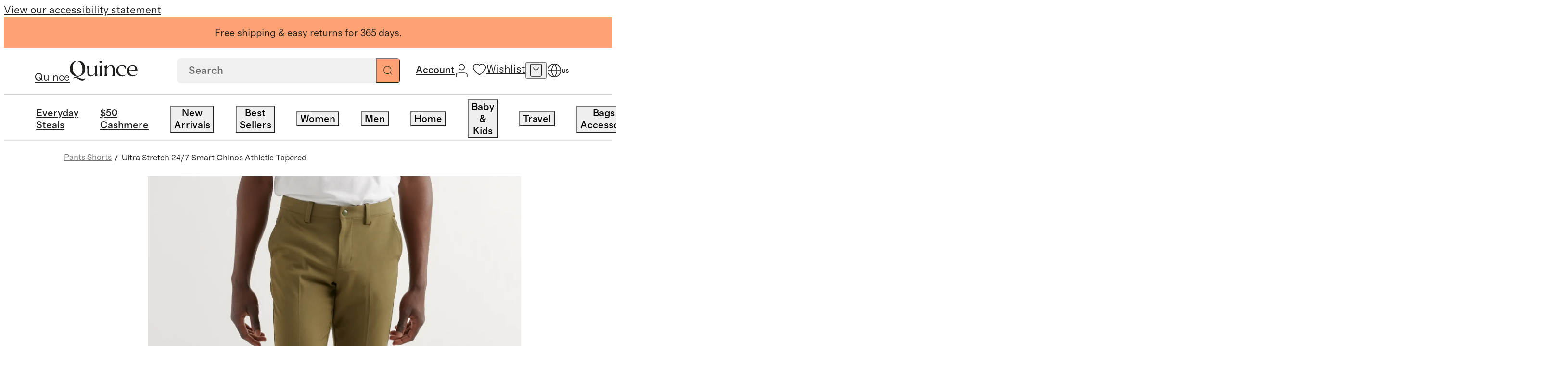

--- FILE ---
content_type: text/css
request_url: https://www.quince.com/_next/static/css/3d50b171e116c873.css?dpl=27098
body_size: 3833
content:
.somethingWentWrong_graceful_error_message_wrapper__unUeo{text-align:center}.somethingWentWrong_graceful_error_message_wrapper__unUeo .somethingWentWrong_graceful_error_message_content__FfysS{margin:1.2rem 0;font-size:1.5rem;line-height:2rem}.noProducts_header__y1fCs{font-family:grosa;font-style:normal;font-weight:500;font-size:2.4rem;line-height:3rem;letter-spacing:.05em;text-transform:uppercase;margin-bottom:1.5rem}@media screen and (max-width:960px){.noProducts_header__y1fCs{font-size:1.2rem;line-height:1.6rem;margin-bottom:1.1rem;letter-spacing:.06em}}.noProducts_reset__DqLU_{font-family:grosa;font-style:normal;font-weight:500;text-decoration:underline;font-size:1.6rem;line-height:2.2rem;letter-spacing:.05em;text-transform:uppercase}.noProducts_reset__DqLU_ u{cursor:pointer}@media screen and (max-width:960px){.noProducts_reset__DqLU_{font-size:1.4rem;line-height:2rem}}.noProducts_newCLPFilters__rXTet.noProducts_wrapper__MM_qm{display:flex;flex-direction:column;justify-content:center;align-items:center;min-height:30rem;height:100%}@media screen and (max-width:960px){.noProducts_newCLPFilters__rXTet.noProducts_wrapper__MM_qm{margin:0}}.noProducts_newCLPFilters__rXTet .noProducts_header__y1fCs{color:#000;text-align:center;font-size:1.4rem;font-style:normal;font-weight:400;line-height:2rem;text-transform:none;margin-bottom:2.4rem;letter-spacing:0!important}.noProducts_newCLPFilters__rXTet .noProducts_reset__DqLU_{padding:1.6rem 2rem;border:1px solid #000;border-radius:10rem;text-decoration:none;font-size:1.2rem;font-style:normal;font-weight:500;line-height:1.6rem;letter-spacing:.6px;text-transform:uppercase;cursor:pointer}.noProducts_wrapper__MM_qm{text-align:center;margin:4rem 0 20.5rem}@media screen and (max-width:960px){.noProducts_wrapper__MM_qm{margin:3rem 0 4rem}}.imageSubCategoryList_textSubCategorySwiper__w7Wtz{margin:0;width:100%}.imageSubCategoryList_wrapper__D1YsP{display:flex;gap:12px;overflow:auto;position:relative;max-width:114rem;-ms-overflow-style:none;scrollbar-width:none}.imageSubCategoryList_wrapper__D1YsP.imageSubCategoryList_newCLPFiltersWrapper__q9p2U{max-width:unset;padding:0 4.4rem}.imageSubCategoryList_wrapper__D1YsP.imageSubCategoryList_newCLPFiltersWrapper__q9p2U .imageSubCategoryList_textSubCategorySwiper__w7Wtz{padding-top:.5rem}@media screen and (max-width:960px){.imageSubCategoryList_wrapper__D1YsP{width:100%;margin-left:0;padding-left:3rem;justify-content:flex-start}}.imageSubCategoryList_wrapper__D1YsP::-webkit-scrollbar{display:none}.imageSubCategoryList_textSubCategorySlide__Qo4Xk .imageSubCategoryList_subCategoryItem__7RJkU{text-align:center;cursor:pointer;margin-right:2.4rem}@media screen and (max-width:960px){.imageSubCategoryList_textSubCategorySlide__Qo4Xk .imageSubCategoryList_subCategoryItem__7RJkU{margin-right:1.2rem}}@media screen and (min-width:961px){.imageSubCategoryList_wrapper__D1YsP.imageSubCategoryList_newCLPFiltersWrapper__q9p2U .imageSubCategoryList_textSubCategorySlide__Qo4Xk .imageSubCategoryList_subCategoryItem__7RJkU{margin-right:2.52rem}}.imageSubCategoryList_wrapper__D1YsP.imageSubCategoryList_newCLPFiltersWrapper__q9p2U .imageSubCategoryList_textSubCategorySlide__Qo4Xk .imageSubCategoryList_subCategoryItem__7RJkU:hover .imageSubCategoryList_circularImage__mOg5Z:after{content:"";position:absolute;top:0;left:0;width:100%;height:100%;background-color:rgba(33,32,31,.1019607843);border-radius:50%;transition:background-color .4s cubic-bezier(.4,0,.2,1)}.imageSubCategoryList_textSubCategorySlide__Qo4Xk .imageSubCategoryList_subCategoryItem__7RJkU .imageSubCategoryList_imageWrapper__Q5yib{width:10.5rem;height:13.2rem;margin-bottom:.56rem;position:relative}@media screen and (max-width:960px){.imageSubCategoryList_textSubCategorySlide__Qo4Xk .imageSubCategoryList_subCategoryItem__7RJkU .imageSubCategoryList_imageWrapper__Q5yib{width:8.72rem;height:10.9rem}}.imageSubCategoryList_textSubCategorySlide__Qo4Xk .imageSubCategoryList_subCategoryItem__7RJkU .imageSubCategoryList_circularImage__mOg5Z{border-radius:50%;width:11rem;height:11rem;position:relative;margin-bottom:1.2rem}.imageSubCategoryList_textSubCategorySlide__Qo4Xk .imageSubCategoryList_subCategoryItem__7RJkU .imageSubCategoryList_titleWrapper__aJMww{overflow:hidden;text-overflow:ellipsis;-webkit-line-clamp:1;-webkit-box-orient:vertical;width:10.5rem}@media screen and (max-width:960px){.imageSubCategoryList_textSubCategorySlide__Qo4Xk .imageSubCategoryList_subCategoryItem__7RJkU .imageSubCategoryList_titleWrapper__aJMww{width:8.72rem}}.imageSubCategoryList_textSubCategorySlide__Qo4Xk .imageSubCategoryList_subCategoryItem__7RJkU .imageSubCategoryList_titleWrapper__aJMww.imageSubCategoryList_newCLPFiltersTitleWrapper__K4iv0{width:11rem}.imageSubCategoryList_textSubCategorySlide__Qo4Xk .imageSubCategoryList_subCategoryItem__7RJkU .imageSubCategoryList_imageTitle__pW8XO{font-size:1.2rem;white-space:nowrap}.imageSubCategoryList_textSubCategorySlide__Qo4Xk .imageSubCategoryList_subCategoryItem__7RJkU:hover .imageSubCategoryList_imageTitle__pW8XO{background-size:100% 1px;transition:background .75s cubic-bezier(.77,0,.175,1)}.imageSubCategoryList_textSubCategorySlide__Qo4Xk .imageSubCategoryList_subCategoryItem__7RJkU.imageSubCategoryList_active__maBIK .imageSubCategoryList_imageTitle__pW8XO{font-weight:500}.imageSubCategoryList_textSubCategorySlide__Qo4Xk .imageSubCategoryList_subCategoryItem__7RJkU.imageSubCategoryList_newCLPFiltersActive__90vSV{padding:.5rem}.imageSubCategoryList_textSubCategorySlide__Qo4Xk .imageSubCategoryList_subCategoryItem__7RJkU.imageSubCategoryList_newCLPFiltersActive__90vSV .imageSubCategoryList_circularImage__mOg5Z{outline:.1rem solid #21201f;outline-offset:.3rem;margin-top:-.5rem}@media screen and (min-width:961px){.imageSubCategoryList_wrapper__D1YsP.imageSubCategoryList_newCLPFiltersWrapper__q9p2U .imageSubCategoryList_textSubCategorySlide__Qo4Xk:last-child .imageSubCategoryList_subCategoryItem__7RJkU{margin-right:2rem}}.imageSubCategoryList_nextArrowClass__M4NVC,.imageSubCategoryList_prevArrowClass__Ed8Zz{height:2.3rem;width:2.3rem;background:hsla(0,0%,100%,.8509803922);display:flex;justify-content:center;align-items:center}[disabled].imageSubCategoryList_nextArrowClass__M4NVC,[disabled].imageSubCategoryList_prevArrowClass__Ed8Zz{display:none}.imageSubCategoryList_newCLPFiltersWrapper__q9p2U .imageSubCategoryList_nextArrowClass__M4NVC,.imageSubCategoryList_newCLPFiltersWrapper__q9p2U .imageSubCategoryList_prevArrowClass__Ed8Zz{height:3.2rem;width:3.2rem;background:#fff;border-radius:50%;box-shadow:0 3.2px 6.4px 0 rgba(0,0,0,.15);bottom:0!important}.imageSubCategoryList_newCLPFiltersWrapper__q9p2U .imageSubCategoryList_nextArrowClass__M4NVC svg,.imageSubCategoryList_newCLPFiltersWrapper__q9p2U .imageSubCategoryList_prevArrowClass__Ed8Zz svg{width:1.2rem!important;height:1.2rem!important}.imageSubCategoryList_prevArrowClass__Ed8Zz{left:0!important;right:auto!important}.imageSubCategoryList_newCLPFiltersWrapper__q9p2U .imageSubCategoryList_prevArrowClass__Ed8Zz{left:-1.6rem!important}.imageSubCategoryList_newCLPFiltersWrapper__q9p2U .imageSubCategoryList_nextArrowClass__M4NVC{right:8.8rem!important}.imageSubCategoryList_arrowWrapperClass__pYi7K{top:55%}.imageSubCategoryList_imageSubCategorySkeletonWrapper__aQfWr{display:flex;padding:0 4.4rem}.imageSubCategoryList_imageSubCategorySkeletonWrapper__aQfWr .imageSubCategoryList_imageSubCategorySkeletonItem__f3jEl{margin-right:2.5rem}.imageSubCategoryList_imageSubCategorySkeletonWrapper__aQfWr .imageSubCategoryList_imageSubCategorySkeletonItem__f3jEl .imageSubCategoryList_imageSubCategorySkeletonImage__d22m4{width:11rem!important;height:11rem!important;margin-bottom:1.2rem;border-radius:50%!important}.imageSubCategoryList_imageSubCategorySkeletonWrapper__aQfWr .imageSubCategoryList_imageSubCategorySkeletonItem__f3jEl .imageSubCategoryList_imageSubCategorySkeletonTitle__0MgBs{width:11rem!important;height:1.2rem!important}@media screen and (max-width:960px){.imageSubCategoryList_imageSubCategorySkeletonWrapper__aQfWr .imageSubCategoryList_imageSubCategorySkeletonItem__f3jEl .imageSubCategoryList_imageSubCategorySkeletonImage__d22m4{display:none}.imageSubCategoryList_imageSubCategorySkeletonWrapper__aQfWr .imageSubCategoryList_imageSubCategorySkeletonItem__f3jEl .imageSubCategoryList_imageSubCategorySkeletonTitle__0MgBs{width:8.72rem!important;height:1.2rem!important}}@media(min-width:961px){.subCategoryList_title_container__iXTle{display:flex;align-items:center;justify-content:space-between}.subCategoryList_title_container__iXTle h1{margin:0}.subCategoryList_title_container_flex__MZ8DM{display:flex;align-items:flex-end;justify-content:space-between}.subCategoryList_title_container_flex__MZ8DM h1{margin:0}.subCategoryList_title_container_flex__MZ8DM .subCategoryList_rightSideContainer__J1d9m{display:flex;align-items:center;gap:1.6rem}}.subCategoryList_container__yB5jo{display:flex;margin:2rem 4rem;gap:6rem}.subCategoryList_container__text__myZza{font-family:grosa;font-style:normal;font-weight:400;font-size:1.1rem;color:#21201f}.subCategoryList_container__yB5jo .subCategoryList_title_container_top__bIiq4{margin-bottom:.5rem}.subCategoryList_container__buttons__USLj8{display:flex;margin:0 auto}@media screen and (max-width:960px){.subCategoryList_container__buttons__USLj8{display:none}.subCategoryList_container__yB5jo{width:100%;display:block;margin:0 0 2rem;justify-content:center}.subCategoryList_container__yB5jo.subCategoryList_no_linkgroup__RS6TM{margin-bottom:1.5rem}.subCategoryList_container__yB5jo[data-active-view="3"]{flex-direction:column;align-items:center}.subCategoryList_container__yB5jo[data-active-view="2"]{display:flex;gap:3rem;flex-direction:column;align-items:center;margin-bottom:3.2rem}}.subCategoryList_container__yB5jo.subCategoryList_hidden_breadcrumb__go5Cr{margin-top:.5rem}@media screen and (max-width:960px){.subCategoryList_container__yB5jo.subCategoryList_hidden_breadcrumb__go5Cr{margin-top:0}}.subCategoryList_container__yB5jo.subCategoryList_no_linkgroup__RS6TM{margin-top:0}.subCategoryList_container__yB5jo.subCategoryList_new_clp_filters_experiment__zJ9FY{margin:2.4rem 0 0;flex-direction:column;gap:0}.subCategoryList_container__yB5jo.subCategoryList_new_clp_filters_experiment__zJ9FY .subCategoryList_container__text__myZza{margin:0 4.4rem}@media screen and (max-width:960px){.subCategoryList_container__yB5jo.subCategoryList_new_clp_filters_experiment__zJ9FY .subCategoryList_container__text__myZza{margin:0 1.6rem}}.subCategoryList_container__yB5jo.subCategoryList_new_clp_filters_experiment__zJ9FY.subCategoryList_no_subcategory_links_list__yTW8F{margin-bottom:2.4rem}@media(max-width:960px){.subCategoryList_container__yB5jo.subCategoryList_new_clp_filters_experiment__zJ9FY.subCategoryList_no_subcategory_links_list__yTW8F{margin-bottom:0}}@media(min-width:961px){.subCategoryList_container__yB5jo.subCategoryList_new_clp_filters_experiment__zJ9FY.subCategoryList_no_subcategory_links_list__yTW8F.subCategoryList_is_bundle_page__Xv74r{margin-bottom:0}}.subCategoryList_container__yB5jo.subCategoryList_new_clp_filters_experiment__zJ9FY a{font-size:1.2rem}.subCategoryList_container__yB5jo.subCategoryList_new_clp_filters_experiment__zJ9FY .subCategoryList_title_container__iXTle h1{padding:0;margin-top:1.2rem;margin-bottom:0}.subCategoryList_container__yB5jo.subCategoryList_new_clp_filters_experiment__zJ9FY .subCategoryList_title_container__iXTle.subCategoryList_hidden_breadcrumb__go5Cr h1{margin-bottom:0}.subCategoryList_container__yB5jo.subCategoryList_new_clp_filters_experiment__zJ9FY .subCategoryList_rightSideContainer__J1d9m{display:flex;align-items:center;gap:1.6rem}.subCategoryList_container__yB5jo.subCategoryList_new_clp_filters_experiment__zJ9FY .subCategoryList_item_count__HlyAN{color:#757575;font-size:1.2rem;font-weight:400;line-height:1.6rem;margin-top:.8rem;text-align:center;text-transform:lowercase}.subCategoryList_container__yB5jo.subCategoryList_new_clp_filters_experiment__zJ9FY .subCategoryList_item_count_desktop__UhSz5{color:#757575;font-size:1.2rem;font-style:normal;font-weight:400;line-height:1.6rem;text-transform:lowercase}.subCategoryList_container__yB5jo.subCategoryList_new_clp_filters_experiment__zJ9FY .subCategoryList_sort_dropdown_wrapper__LUVN2{display:flex;align-items:center}.subCategoryList_container__yB5jo.subCategoryList_new_clp_filters_experiment__zJ9FY .subCategoryList_new_clp_subcategory_links_list___Zcbt{margin:2.4rem 0;padding-bottom:0}@media(max-width:960px){.subCategoryList_container__yB5jo.subCategoryList_new_clp_filters_experiment__zJ9FY,.subCategoryList_container__yB5jo.subCategoryList_new_clp_filters_experiment__zJ9FY .subCategoryList_new_clp_subcategory_links_list___Zcbt{padding:2.4rem 0 0;margin:0}.subCategoryList_container__yB5jo.subCategoryList_new_clp_filters_experiment__zJ9FY .subCategoryList_title_container__iXTle h1{margin-bottom:0;margin-top:0}.subCategoryList_container__yB5jo.subCategoryList_new_clp_filters_experiment__zJ9FY.subCategoryList_no_subcategory_links_list__yTW8F{padding-bottom:0}.subCategoryList_container__yB5jo.subCategoryList_new_clp_filters_experiment__zJ9FY.subCategoryList_no_subcategory_links_list__yTW8F.subCategoryList_bundle_no_sorting__XuHu7{padding-bottom:2.4rem}.subCategoryList_container__yB5jo,.subCategoryList_container__yB5jo.subCategoryList_new_clp_filters_experiment__zJ9FY{gap:0}.subCategoryList_container__yB5jo .subCategoryList_subcategory_links_list__17RBq{margin-top:1.5rem}.subCategoryList_container__yB5jo .subCategoryList_no_subcategory_links_list__yTW8F{display:none}}[data-active-view]:not([data-active-view="1"]) .subCategoryList_container__buttons__USLj8,[data-active-view]:not([data-active-view="2"]) .subCategoryList_imageSubCategory__nZ2KE,[data-active-view]:not([data-active-view="3"]) .subCategoryList_textSubCategory__I5OHv{display:none}.subCategoryList_fixedSubCategoryListForMobileGroupA__87Izz{position:fixed;top:0;padding:0;z-index:98;background-color:#fff;width:100%;margin:0!important;transform:translateY(-100%);transition:transform .6s cubic-bezier(.25,.46,.45,.94);opacity:1;-webkit-backface-visibility:hidden;backface-visibility:hidden;-webkit-perspective:1000;perspective:1000}.subCategoryList_fixedSubCategoryListForMobileGroupA__87Izz.subCategoryList_isShow1__bQ4ru{transition:transform 1s cubic-bezier(.25,.46,.45,.94) .1s}.subCategoryList_fixedSubCategoryListForMobileGroupA__87Izz.subCategoryList_container__yB5jo.subCategoryList_new_clp_filters_experiment__zJ9FY{padding:0!important}.subCategoryList_fixedSubCategoryListForMobileGroupA__87Izz.subCategoryList_container__yB5jo.subCategoryList_new_clp_filters_experiment__zJ9FY .subCategoryList_new_clp_subcategory_links_list___Zcbt{padding:2.4rem 0 .8rem!important;margin:0}.subCategoryList_fixedSubCategoryListForMobileGroupA__87Izz.subCategoryList_container__yB5jo .subCategoryList_container__text__myZza{display:none}.subCategoryList_fixedSubCategoryListActive__HM0Jn.subCategoryList_fixedSubCategoryListForMobileGroupA__87Izz{transform:translateY(var(--header-offset,0)) translateZ(0);opacity:1;transition:transform .2s ease-out}.subCategoryList_subcategory_wrapper__EDX_u{position:relative}.subCategoryList_subcategory_wrapper__EDX_u.subCategoryList_new_clp_filters_experiment_wrapper___LUHi{will-change:height}.subCategoryList_fixedSubCategoryListForMobileGroupAControl__AsGkC{position:fixed;top:0;padding:0;z-index:98;background-color:#fff;width:100%;margin:0!important}.subCategoryList_fixedSubCategoryListForMobileGroupAControl__AsGkC.subCategoryList_container__yB5jo.subCategoryList_new_clp_filters_experiment__zJ9FY{padding:0!important}.subCategoryList_fixedSubCategoryListForMobileGroupAControl__AsGkC.subCategoryList_container__yB5jo.subCategoryList_new_clp_filters_experiment__zJ9FY .subCategoryList_new_clp_subcategory_links_list___Zcbt{padding:2.4rem 0 .8rem!important;margin:0}.subCategoryList_fixedSubCategoryListForMobileGroupAControl__AsGkC.subCategoryList_container__yB5jo .subCategoryList_container__text__myZza{display:none}.textSubCategoryList_wrapper__G0bk3 .textSubCategoryList_nextArrowClass__04O6v,.textSubCategoryList_wrapper__G0bk3 .textSubCategoryList_prevArrowClass__In2_j{background:#fff;z-index:1000}.textSubCategoryList_wrapper__G0bk3 .textSubCategoryList_nextArrowClass__04O6v:disabled,.textSubCategoryList_wrapper__G0bk3 .textSubCategoryList_prevArrowClass__In2_j:disabled{display:none}.textSubCategoryList_wrapper__G0bk3{display:flex;overflow:auto;margin:0 1.6rem;-ms-overflow-style:none;scrollbar-width:none;position:relative}.textSubCategoryList_wrapper__G0bk3::-webkit-scrollbar{display:none}@media screen and (max-width:960px){.textSubCategoryList_wrapper__G0bk3{width:100%;padding:0 1rem 0 0;margin:0 1rem}.textSubCategoryList_wrapper__G0bk3.textSubCategoryList_new_clp_subcategory_links_list__PogjY{margin:0;padding:0}}.textSubCategoryList_wrapper__G0bk3 .textSubCategoryList_arrowWrapperClass__5vH74{top:0}.textSubCategoryList_wrapper__G0bk3 .textSubCategoryList_prevArrowClass__In2_j{right:unset!important;top:.5rem;height:3rem;width:5rem;display:flex;align-items:center;justify-content:space-between;left:-1.1rem;flex-direction:column-reverse}.textSubCategoryList_wrapper__G0bk3 .textSubCategoryList_prevArrowClass__In2_j:after{content:" ";display:block;height:1rem;width:100%}.textSubCategoryList_wrapper__G0bk3 .textSubCategoryList_nextArrowClass__04O6v{top:-4px;width:2rem;height:5rem;display:flex;align-items:center;justify-content:space-between}.textSubCategoryList_wrapper__G0bk3 .textSubCategoryList_nextArrowClass__04O6v:before{content:" ";display:block;height:100%;width:1rem}@media screen and (max-width:960px){.textSubCategoryList_wrapper__G0bk3 .textSubCategoryList_swiperWrapper__newCLPFilters__tO3MO{padding:0 .8rem 0 1.6rem}}.textSubCategoryList_subCategoryItem__aA7Zs{border:.1rem solid #d9d9d9;border-radius:2.2rem;height:4rem;margin-right:.8rem;align-items:center;cursor:pointer;display:flex;flex-direction:column;padding:1rem 2rem}.textSubCategoryList_subCategoryItem__aA7Zs .textSubCategoryList_subCategoryItemText__fGX0L{font-family:grosa;font-size:1.2rem;font-weight:400;letter-spacing:0;line-height:1.9rem;max-width:15rem;overflow:hidden;padding-bottom:.8rem;text-align:center;text-overflow:ellipsis;white-space:nowrap}.textSubCategoryList_subCategoryItem__aA7Zs.textSubCategoryList_active__xUjGz,.textSubCategoryList_subCategoryItem__aA7Zs:hover{background-color:#ffa273;border-color:#ffa273}.textSubCategoryList_new_clp_subcategory_links_list__PogjY .textSubCategoryList_subCategoryItem__aA7Zs{padding:.8rem 1.2rem;height:auto}.textSubCategoryList_new_clp_subcategory_links_list__PogjY .textSubCategoryList_subCategoryItem__aA7Zs .textSubCategoryList_subCategoryItemText__fGX0L{padding-bottom:0;line-height:1.6rem}.textSubCategoryList_new_clp_subcategory_links_list__PogjY .textSubCategoryList_subCategoryItem__aA7Zs.textSubCategoryList_active__xUjGz,.textSubCategoryList_new_clp_subcategory_links_list__PogjY .textSubCategoryList_subCategoryItem__aA7Zs:hover{background-color:#21201f;border-color:#21201f;color:#fff}.textSubCategoryList_new_clp_subcategory_links_list__PogjY .textSubCategoryList_subCategoryItem__aA7Zs.textSubCategoryList_active__xUjGz .textSubCategoryList_subCategoryItemText__fGX0L{font-weight:500}.textSubCategoryList_textSubCategorySkeletonWrapper__BgzrZ{display:flex;padding:0 1.6rem}.textSubCategoryList_textSubCategorySkeletonWrapper__BgzrZ .textSubCategoryList_textSubCategorySkeleton__IMa6P{width:10rem!important;height:3.7rem!important;margin-right:.8rem;border-radius:2.2rem!important}.subcategoryListExp_imageBreadCrumbListClass__0JUHc{overflow:hidden;text-overflow:ellipsis;display:flex}.subCollectionSection_wrapper__gQxUS{display:flex;align-items:center;flex-direction:column;padding-top:2.2rem;padding-left:4.4rem;padding-right:4.4rem}.subCollectionSection_wrapper__gQxUS.subCollectionSection_wrapper__new_clp_filters_experiment__oAKPc{padding-top:2.4rem}.subCollectionSection_wrapper__gQxUS.subCollectionSection_productCardsWrapper__new_clp_filters_desktop_group_b__oQmjn{margin:0 4.4rem 0 3.2rem;padding:0 0 9rem}@media screen and (width <= 960px){.subCollectionSection_wrapper__gQxUS.subCollectionSection_wrapper__new_clp_filters_experiment__oAKPc{padding-top:0}.subCollectionSection_wrapper__gQxUS.subCollectionSection_wrapper__new_clp_filters_experiment__oAKPc.subCollectionSection_wrapper__grouped_page__CtGtX{border-top:1px solid #d9d9d9}.subCollectionSection_wrapper__gQxUS{padding-left:1.6rem;padding-right:1.6rem}}.subCollectionSection_wrapper__hasPaddingBottom__mCQZW{padding-bottom:9rem}@media screen and (max-width:960px){.subCollectionSection_wrapper__hasPaddingBottom__mCQZW{padding-bottom:8rem}}.subCollectionSection_wrapper__hasBorderBottom__oJnsV:not(.subCollectionSection_wrapper__new_clp_filters_experiment__oAKPc){border-bottom:.1rem solid rgba(33,32,31,.2)}.subCollectionSection_wrapper__gQxUS .subCollectionSection_titleWrapper__xkpFb{display:flex;flex-direction:column;margin-bottom:4rem}.subCollectionSection_wrapper__gQxUS .subCollectionSection_titleWrapper__header__98eNt{font-family:grosa;font-style:normal;font-weight:500;align-items:flex-end;text-align:center;letter-spacing:.05em;margin-bottom:1rem;font-size:2.4rem;line-height:3rem}@media screen and (max-width:960px){.subCollectionSection_wrapper__gQxUS .subCollectionSection_titleWrapper__header__98eNt{font-size:1.2rem;line-height:1.6rem}}.subCollectionSection_wrapper__gQxUS .subCollectionSection_titleWrapper__subHeader__s7y9_{font-family:grosa;font-style:normal;font-weight:400;display:flex;align-items:flex-end;text-align:center;font-size:1.6rem;line-height:2.2rem}@media screen and (max-width:960px){.subCollectionSection_wrapper__gQxUS .subCollectionSection_titleWrapper__subHeader__s7y9_{font-size:1.8rem;line-height:2.4rem}}.subCollectionSection_wrapper__gQxUS .subCollectionSection_titleWrapper__runtime__L7sGN{margin-bottom:3.6rem}@media screen and (max-width:960px){.subCollectionSection_wrapper__gQxUS .subCollectionSection_titleWrapper__runtime__L7sGN{margin-bottom:1.8rem}}.subCollectionSection_wrapper__gQxUS .subCollectionSection_titleWrapper__runtime__L7sGN.subCollectionSection_titleWrapper__runtime__newClpFiltersExperiment__4z1Z2{width:100%;padding:3.2rem 0;margin:0;border-top:1px solid #d9d9d9}@media screen and (max-width:960px){.subCollectionSection_wrapper__gQxUS .subCollectionSection_titleWrapper__runtime__L7sGN.subCollectionSection_titleWrapper__runtime__newClpFiltersExperiment__4z1Z2{padding:2.4rem 0;border-top:none}}.subCollectionSection_wrapper__gQxUS .subCollectionSection_titleWrapper__runtime__title__HaQ_c{line-height:1.8rem;text-transform:uppercase;font-weight:500;font-family:grosa;font-style:normal;text-align:center;letter-spacing:.06em;margin-bottom:.5rem;justify-content:center;font-size:1.3rem;line-height:1.9rem}@media screen and (max-width:960px){.subCollectionSection_wrapper__gQxUS .subCollectionSection_titleWrapper__runtime__title__HaQ_c{font-size:1.2rem;line-height:1.6rem;margin-bottom:1.2rem;letter-spacing:.06em}}.subCollectionSection_wrapper__gQxUS .subCollectionSection_titleWrapper__runtime__title__HaQ_c.subCollectionSection_titleWrapper__runtime__title__experiment__u8qo2{text-align:left;font-size:1.4rem;font-weight:500;line-height:1.8rem;letter-spacing:.7px;margin-bottom:.4rem;color:#21201f;text-transform:uppercase}@media screen and (max-width:960px){.subCollectionSection_wrapper__gQxUS .subCollectionSection_titleWrapper__runtime__title__HaQ_c.subCollectionSection_titleWrapper__runtime__title__experiment__u8qo2{text-align:center;font-size:1.2rem;line-height:1.6rem;letter-spacing:.6px;text-transform:uppercase}}.subCollectionSection_wrapper__gQxUS .subCollectionSection_titleWrapper__runtime__subTitle__jsHRK{font-weight:400;text-align:center;display:flex;align-items:flex-end;max-width:81.5rem;justify-content:center;font-size:1.3rem;line-height:1.9rem}@media screen and (max-width:960px){.subCollectionSection_wrapper__gQxUS .subCollectionSection_titleWrapper__runtime__subTitle__jsHRK{font-size:1.3rem;line-height:1.9rem;max-width:31.1rem}}.subCollectionSection_wrapper__gQxUS .subCollectionSection_titleWrapper__runtime__subTitle__jsHRK.subCollectionSection_titleWrapper__runtime__subTitle__experiment__S5od2{text-align:left;justify-content:flex-start;max-width:none;font-size:1.2rem;font-weight:400;line-height:1.6rem;color:#21201f}@media screen and (max-width:960px){.subCollectionSection_wrapper__gQxUS .subCollectionSection_titleWrapper__runtime__subTitle__jsHRK.subCollectionSection_titleWrapper__runtime__subTitle__experiment__S5od2{text-align:center;justify-content:center}}.subCollectionSection_wrapper__gQxUS .subCollectionSection_promotionBanner__m7tFa{width:29.7rem}@media screen and (max-width:960px){.subCollectionSection_wrapper__gQxUS .subCollectionSection_promotionBanner__m7tFa{width:100%;height:24.5rem;margin-top:6rem}.subCollectionSection_wrapper__gQxUS .subCollectionSection_promotionBanner__m7tFa img{height:24.5rem}}.subCollectionSection_wrapper__gQxUS .subCollectionSection_promotionBanner__content__right__cFCjT{display:flex;flex-direction:column;justify-content:flex-end}.subCollectionSection_wrapper__gQxUS .subCollectionSection_promotionBanner__content__left__yLqdU{align-items:baseline}@media screen and (max-width:960px){.subCollectionSection_wrapper__gQxUS .subCollectionSection_promotionBanner__content__left__yLqdU{top:0;display:flex;flex-direction:column;justify-content:center}}.subCollectionSection_wrapper__gQxUS .subCollectionSection_promotionBanner__button__KKDED{border-radius:0;padding:0;align-items:baseline}.subCollectionSection_wrapper__gQxUS .subCollectionSection_loader__2Cb9S{padding-bottom:3.6rem}.subCollectionSection_wrapper__gQxUS .subCollectionSection_productCardsWrapper__DC7O8{display:grid;grid-template-columns:repeat(4,29.8rem);gap:3.2rem}.subCollectionSection_wrapper__gQxUS .subCollectionSection_productCardsWrapper__DC7O8 .subCollectionSection_productCard__wfaoS{height:fit-content;width:100%;padding-right:0;box-sizing:content-box}.subCollectionSection_wrapper__gQxUS .subCollectionSection_productCardsWrapper__DC7O8 .subCollectionSection_productCard__image__cemra{width:100%;height:37.2rem}@media screen and (max-width:960px){.subCollectionSection_wrapper__gQxUS .subCollectionSection_productCardsWrapper__DC7O8 .subCollectionSection_productCard__wfaoS{width:100%;padding-right:0;box-sizing:content-box}.subCollectionSection_wrapper__gQxUS .subCollectionSection_productCardsWrapper__DC7O8 .subCollectionSection_productCard__image__cemra{width:100%;height:18.4rem}.subCollectionSection_wrapper__gQxUS .subCollectionSection_productCardsWrapper__DC7O8 .subCollectionSection_productCard__wfaoS{width:100%}}.subCollectionSection_wrapper__gQxUS .subCollectionSection_productCardsWrapper__DC7O8.subCollectionSection_productCardsWrapper__new_clp_filters_experiment__mMFyM{grid-template-columns:repeat(4,minmax(32.3rem,1fr));gap:3.2rem 2rem}@media screen and (width <= 480px){.subCollectionSection_wrapper__gQxUS .subCollectionSection_productCardsWrapper__DC7O8.subCollectionSection_productCardsWrapper__new_clp_filters_experiment__mMFyM{gap:2.4rem 2rem}}.subCollectionSection_wrapper__gQxUS .subCollectionSection_productCardsWrapper__DC7O8.subCollectionSection_productCardsWrapper__new_clp_filters_experiment__mMFyM.subCollectionSection_productCardsWrapper__new_clp_filters_experiment_group_b__pGJOd{grid-template-columns:repeat(4,minmax(25rem,1fr))}@media screen and (max-width:960px){.subCollectionSection_wrapper__gQxUS .subCollectionSection_productCardsWrapper__DC7O8{grid-template-columns:repeat(2,14.8rem);gap:4rem 2rem}.subCollectionSection_wrapper__gQxUS .subCollectionSection_productCardsWrapper__DC7O8.subCollectionSection_productCardsWrapper__new_clp_filters_experiment__mMFyM{grid-template-columns:repeat(2,minmax(16rem,1fr))}.subCollectionSection_wrapper__gQxUS{padding-top:3rem}}.subCollectionSection_pseudoTitleSpacing__FuQsv{margin-top:1.8rem}@media screen and (max-width:960px){.subCollectionSection_pseudoTitleSpacing__FuQsv{margin-top:1rem}}.subCollectionSection_productCardsSkeletonWrapper__vkcQv{grid-template-columns:repeat(4,minmax(32.3rem,1fr));gap:4.8rem 2rem;display:grid;padding:2.4rem 4.4rem 9rem}.subCollectionSection_productCardsSkeletonWrapper__vkcQv .subCollectionSection_productCardSkeleton__fnPhH{width:100%!important;height:50rem!important}.subCollectionSection_productCardsSkeletonWrapper__vkcQv.subCollectionSection_productCardsSkeletonWrapper__new_clp_filters_experiment_group_b__GyqO_{grid-template-columns:repeat(4,minmax(25rem,1fr));padding:0 4.4rem 9rem 3.2rem}.subCollectionSection_productCardsSkeletonWrapper__vkcQv.subCollectionSection_productCardsSkeletonWrapper__new_clp_filters_experiment_group_b__GyqO_ .subCollectionSection_productCardSkeleton__fnPhH{height:42rem!important}@media screen and (max-width:960px){.subCollectionSection_productCardsSkeletonWrapper__vkcQv{grid-template-columns:repeat(2,minmax(16rem,1fr));gap:2.4rem 2rem;padding:0 1.6rem 8rem}.subCollectionSection_productCardsSkeletonWrapper__vkcQv .subCollectionSection_productCardSkeleton__fnPhH{height:29.3rem!important}}
/*# sourceMappingURL=3d50b171e116c873.css.map*/

--- FILE ---
content_type: text/javascript
request_url: https://www.quince.com/_next/static/chunks/6304-115b16d584e92063.js?dpl=27098
body_size: 11170
content:
(self.webpackChunk_N_E=self.webpackChunk_N_E||[]).push([[6304],{12617:(e,t,r)=>{"use strict";r.d(t,{A:()=>eV});var i=r(37876),l=r(89099),o=r(99330),n=r(87973),a=r(99979),s=r(14e3),c=r(14232),u=r(28486),_=r(15821),p=r(17981),d=r(55529),g=r(5949),C=r(4107),m=r(42811),b=r(95390),h=r(78989),y=r(26027),S=r(35297),f=r(32491),x=r(14864),v=r(44879),w=r(97003),L=r(35614),E=r(48873),T=r(54660),A=r(86341),k=r(21501),W=r(85777),P=r(81815),N=r(788),F=r(35817),I=r(35795),B=r(68643),O=r(45381),j=r(88471),R=r(51450),D=r(52408);r(93970);let M={v2:"v2",v3:"v3"},G=e=>"collection"===e.featureFlagType&&"show"===e.clpPersonalisationExperimentBucket;var U=r(96659),H=r(34935),X=r(41215),z=r.n(X),K=r(76622),Y=r(2451),V=r(74983),Z=r(3401),Q=r(18481),$=r(79493),q=r(74774),J=r(73124),ee=r(5712),et=r(79381);let er=e=>{let{filteredSubCollection:t,isMounted:r,filteredSubCollections:l,slug:o}=e,n=(0,ee.A)({tracker:"collection_page__".concat(o)}),a=(0,c.useMemo)(()=>(0,et.r)(t,l),[t,l]);return"CustomSection"!==t.typename?(0,i.jsx)(i.Fragment,{}):n((0,et.bs)(t)&&r?a:t)};var ei=r(50354),el=r(15039),eo=r.n(el),en=r(18139),ea=r(1244),es=r(573),ec=r(2027),eu=r(40321),e_=r(92502),ep=r(83533),ed=r(57754),eg=r(5096),eC=r(50952),em=r.n(eC);let eb=function(e){let{buttons:t=[],className:r,sendEventOnButtonClick:l,contentful_id:o,isNewCLPFiltersExperimentActive:n,showLoader:a}=e,s=(0,L.A)().deviceType===L.X.DESKTOP,c=e=>{var t,r,i,l;let o=null!=(i=null==(t=e.thumbnailImage)?void 0:t.file.url)?i:"";return n&&null!=(l=null==(r=e.collectionExploreEverythingImage)?void 0:r.file.url)?l:o},u=e=>{var t,r,i,l;return n?null!=(i=null==(t=e.collectionExploreEverythingImage)?void 0:t.description)?i:"":null!=(l=null==(r=e.thumbnailImage)?void 0:r.description)?l:""};return a&&s?(0,i.jsx)("div",{className:em().imageSubCategorySkeletonWrapper,children:Array(9).fill(0).map((e,t)=>(0,i.jsxs)("div",{className:em().imageSubCategorySkeletonItem,children:[(0,i.jsx)(g.EA,{className:em().imageSubCategorySkeletonImage}),(0,i.jsx)(g.EA,{className:em().imageSubCategorySkeletonTitle})]},t))}):(0,i.jsx)("div",{className:eo()(em().wrapper,n&&em().newCLPFiltersWrapper,r),children:(0,i.jsx)(eg.Ay,{showDots:!1,showNavigator:s,numberOfVisibleSlides:9,variableWidth:!0,id:"imageWithProductSlider-".concat(o),isChevronIcon:!0,navPosition:eg.CW.CENTER,prevIconClass:em().prevArrowClass,nextIconClass:em().nextArrowClass,arrowWrapperClass:em().arrowWrapperClass,slideClassName:em().textSubCategorySlide,className:em().textSubCategorySwiper,preventInteractionOnTransition:!0,isHorizontalCacheEnabled:!0,children:t.map((e,r)=>{let o=0===r;return(0,i.jsxs)(g.N_,{className:eo()(em().subCategoryItem,o&&em().active,o&&n&&em().newCLPFiltersActive),href:o?void 0:"/"+(0,et.YG)(e.slug),children:[(0,i.jsx)(g._V,{alt:u(e),url:c(e),title:e.name||"",className:eo()(em().imageWrapper,n&&em().circularImage),loading:"eager"}),(0,i.jsx)("div",{className:eo()(em().titleWrapper,n&&em().newCLPFiltersTitleWrapper),"data-content-type":"category-title","data-href":e.slug,"data-active":o,children:(0,i.jsx)("span",{onClick:()=>{l(e.name||"",t)},className:em().imageTitle,children:e.name})})]},e.id)})},"imageWithProductSlider-".concat(o))})};var eh=r(62459),ey=r.n(eh),eS=r(1020),ef=r(21188),ex=r.n(ef);let ev=function(e){let{buttons:t=[],className:r,sendEventOnButtonClick:l,contentful_id:o,isNewCLPFiltersExperimentActive:n,showLoader:a}=e,s=(0,L.A)().deviceType===L.X.DESKTOP;return a&&!s?(0,i.jsx)("div",{className:ex().textSubCategorySkeletonWrapper,children:[,,,,].fill(0).map((e,t)=>(0,i.jsx)(g.EA,{className:ex().textSubCategorySkeleton},t))}):(0,i.jsx)("div",{className:eo()(ex().wrapper,n&&t.length&&ex().new_clp_subcategory_links_list,r),children:(0,i.jsx)(eS.Ay,{showDots:!1,showNavigator:!1,numberOfVisibleSlides:9,variableWidth:!0,id:"textWithProductSlider-".concat(o),isChevronIcon:!0,navPosition:eg.CW.CENTER,prevIconClass:ex().prevArrowClass,nextIconClass:ex().nextArrowClass,arrowWrapperClass:ex().arrowWrapperClass,wrapperClass:eo()(ex().swiperWrapper,{["".concat(ex().swiperWrapper__newCLPFilters)]:n}),children:t.map((e,r)=>{let o=0===r;return(0,i.jsx)(g.N_,{className:eo()(ex().subCategoryItem,{["".concat(ex().active)]:o}),href:o?void 0:"/"+(0,et.YG)(e.slug),children:(0,i.jsx)("h2",{onClick:()=>{l(e.name,t)},className:ex().subCategoryItemText,children:e.name})},e.id)})},"textWithProductSlider-".concat(o))})},ew=e=>{let{linkGroup:t,contentful_id:r,isNewCLPFiltersExperimentActive:l,showLoader:o}=e,n=(e,t)=>{(0,j.sx)(O.k9.SIMILAR_COLLECTION_CLICKED,{filter_count:t.length||0,filter_used:e,filter_available:t.map(e=>e.name)})};return(0,i.jsxs)(i.Fragment,{children:[(0,i.jsx)(eb,{...t,sendEventOnButtonClick:n,className:ey().imageSubCategory,contentful_id:r,isNewCLPFiltersExperimentActive:l,showLoader:o}),(0,i.jsx)(ev,{...t,sendEventOnButtonClick:n,className:ey().textSubCategory,contentful_id:r,isNewCLPFiltersExperimentActive:l,showLoader:o})]})};var eL=r(69166),eE=r.n(eL),eT=function(e){return e.image="image",e.text="text",e}(eT||{});let eA={image:2,text:3},ek={viewNumber:eA.image,breadCrumbListClass:eE().imageBreadCrumbListClass},eW={viewNumber:eA.text,breadCrumbListClass:void 0},eP=()=>(0,L.A)().deviceType===L.X.MOBILE?eW:ek,eN=(0,c.memo)(e=>{var t,r,l,o,n,a;let{linkGroup:s,directory:u,titleRenderer:p,contentful_id:d,isNewCLPFiltersExperimentActive:C,showMobileFilterWithDrawer:m,showLoader:b,totalProductsCount:h,sortBy:y="",updateQuery:S,skipSorting:f=!1,isBundlePage:x=!1,filteredSubCollection:v}=e,{t:w}=(0,en.Bd)("common"),{viewNumber:T,breadCrumbListClass:A=""}=eP(),{deviceType:k}=(0,L.A)(),W=k===L.X.MOBILE,{isControl:P,isShow1:N}=(0,eu.h)(),[F,I]=(0,c.useState)(0),{wrapperRef:B,containerRef:O}=(0,ea.F)({enabled:W&&C&&m,dependencies:[null==(t=s.buttons)?void 0:t.length]}),[j,D]=(0,E.A)(null,"0px",0,!0),M=(0,c.useMemo)(()=>{if(v&&"genericContents"in v){var e;return null==(e=v.genericContents)?void 0:e.map(e=>ec.A.makeRichTextProps(e.content))}return[]},[v]),G=(0,c.useMemo)(()=>(0,R.Xt)(M),[M]),U=(0,ep.G)(e_.A,e_.A.getIsScrollingDown),H=!P,X=C?u.paths.length<2:W?u.paths.length<=1:u.paths.length<1,z=W&&(!(null==(r=s.buttons)?void 0:r.length)||!s.buttons),K=eo()(ey().container,{["".concat(ey().hidden_breadcrumb)]:X,["".concat(ey().no_linkgroup)]:z,["".concat(ey().new_clp_filters_experiment)]:C,["".concat(ey().no_subcategory_links_list)]:!(null==(l=s.buttons)?void 0:l.length),["".concat(ey().is_bundle_page)]:x,["".concat(ey().bundle_no_sorting)]:x&&f}),Y=eo()(ey().title_container,{["".concat(ey().title_container_top)]:null==(o=s.buttons)?void 0:o.length,["".concat(ey().hidden_breadcrumb)]:X}),V=eo()(ey().title_container,{["".concat(ey().hidden_breadcrumb)]:X,["".concat(ey().title_container_flex)]:x&&!W}),Z=eo()(ey().subcategory_links_list,{["".concat(ey().new_clp_subcategory_links_list)]:C&&(null==(n=s.buttons)?void 0:n.length),["".concat(ey().no_subcategory_links_list)]:!(null==(a=s.buttons)?void 0:a.length)}),Q=(0,R.rC)(G),$=(0,c.useMemo)(()=>{let e=0;return void 0!==s.buttons&&(e=s.buttons.length),e>0},[s.buttons]);(0,c.useEffect)(()=>{if(!(0,ed.A)())return;let e=()=>{if(P){let e=document.getElementById("site-primary-header"),t=null==e?void 0:e.getBoundingClientRect().height;I(null!=t?t:0)}else{let e=document.getElementById("site-primary-header-bar"),t=document.getElementById("site-sticky-header-experiment"),r=null==e?void 0:e.getBoundingClientRect().height,i=null==t?void 0:t.getBoundingClientRect().height;I((null!=i?i:0)>0?null!=i?i:0:null!=r?r:0)}};return e(),window.addEventListener("resize",e),()=>{window.removeEventListener("resize",e)}},[U,P]);let q=W&&m&&!D&&!U;return(0,i.jsxs)(i.Fragment,{children:[(0,i.jsx)("div",{ref:B,className:eo()(ey().subcategory_wrapper,{["".concat(ey().new_clp_filters_experiment_wrapper)]:C&&W&&m}),children:(!v||G&&Q)&&(0,i.jsxs)("div",{ref:O,className:eo()(K,{["".concat(ey().fixedSubCategoryListForMobileGroupA)]:q&&H,["".concat(ey().fixedSubCategoryListActive)]:q&&H,["".concat(ey().fixedSubCategoryListForMobileGroupAControl)]:q&&!H,["".concat(ey().isShow1)]:N}),"data-active-view":T,style:H?{"--header-offset":q?"".concat(F,"px"):"0px"}:q?{top:"".concat(F,"px")}:void 0,id:"sub-category-list-header",children:[(0,i.jsxs)("div",{className:ey().container__text,children:[!C&&W&&p&&(0,i.jsx)("div",{className:Y,children:p()}),!X&&(0,i.jsx)("div",{"data-testid":_.H.COLLECTION_BREADCRUMB,children:(0,i.jsx)(g.YZ,{directory:u,breadCrumbListClass:A,isNewCLPFiltersExperimentActive:C,deviceType:k,showLoader:b,alignCenter:W})}),C&&p&&(0,i.jsxs)("div",{className:V,children:[p(),x&&!W&&(0,i.jsxs)("div",{className:ey().rightSideContainer,children:[void 0!==h&&(0,i.jsxs)("div",{className:ey().item_count_desktop,children:[h," ",w("items")]}),S&&!f&&(0,i.jsx)("div",{className:ey().sort_dropdown_wrapper,children:(0,es.a)(f,y,!1,S,w,!1)})]})]}),C&&W&&void 0!==h&&(0,i.jsxs)("div",{className:ey().item_count,children:[h," ",w("items")]})]}),$?(0,i.jsx)("div",{className:Z,children:(0,i.jsx)(ew,{linkGroup:s,contentful_id:d,isNewCLPFiltersExperimentActive:C,showLoader:b&&$})}):null]})}),(0,i.jsx)("div",{ref:j})]})});eN.displayName="SubCategoryList";var eF=r(20053),eI=r(18933),eB=r(35047),eO=r(33040),ej=r(41108),eR=r(65274),eD=r(74680),eM=r(65143),eG=r(735),eU=r(55159),eH=r.n(eU);eR.A.BOTTOM_LEFT,eR.A.LEFT,eR.A.TOP_LEFT,eR.A.BOTTOM_RIGHT,eR.A.RIGHT,eR.A.TOP_RIGHT;let eX=(0,c.forwardRef)((e,t)=>{var r,l,o,n;let{subCollectionData:a,className:s,isFirstCollection:u=!0,showBorderBottom:_,tracker:p,additionalAttributes:d,collectionGender:C,productViewTracker:m,showSecondImageOnProductTiles:b=!1,showShimmerOnProductCards:h=!1,isNewCLPFiltersExperimentActive:y,showDesktopFilterWithSidebar:S,showMixedPage:f}=e,v=(0,eI.rd)(),{deviceType:w}=(0,L.A)(),{isNewLocalisedFlow:E}=(0,x.d)(),T=w===L.X.DESKTOP,A=a.productCards,k=(0,c.useRef)(null),W=(0,eG.A)({maxWidthMobileInRem:null!=(r=eH().productCardWidthMobile)?r:"",maxWidthDesktopInRem:null!=(l=eH().productCardWidth)?l:"",deviceType:w}),P=(0,c.useMemo)(()=>ec.A.makeRichTextProps(a.subTitle),[a.subTitle]);return h?(0,i.jsx)("div",{className:eo()(eH().productCardsSkeletonWrapper,{["".concat(eH().productCardsSkeletonWrapper__new_clp_filters_experiment_group_b)]:S}),"data-testid":"product-card-skeleton",children:Array(T?8:4).fill(0).map((e,t)=>(0,i.jsx)(g.EA,{className:eH().productCardSkeleton},t))}):(0,i.jsxs)("div",{"data-testid":"sub-collection-section-wrapper","data-content-type":"sub-collection",className:eo()(eH().wrapper,s,{[null!=(o=eH().wrapper__hasPaddingBottom)?o:""]:!0,[null!=(n=eH().wrapper__hasBorderBottom)?n:""]:T&&_,["".concat(eH().wrapper__new_clp_filters_experiment)]:y,["".concat(eH().productCardsWrapper__new_clp_filters_desktop_group_b)]:S,["".concat(eH().wrapper__grouped_page)]:!f}),ref:t,children:[f?null:(0,i.jsxs)("div",{className:eo()(eH().titleWrapper__runtime,{["".concat(eH().titleWrapper__runtime__newClpFiltersExperiment)]:y}),children:[(0,i.jsx)("div",{"data-content-type":"title",className:eo()(eH().titleWrapper__runtime__title,{["".concat(eH().titleWrapper__runtime__title__experiment)]:y}),children:(0,D.mb)(a,"displayTitle",a.title,E)}),P&&(0,i.jsx)(ej.sD,{...P,className:eo()(eH().titleWrapper__runtime__subTitle,{["".concat(eH().titleWrapper__runtime__subTitle__experiment)]:y})})]}),y?null:(0,i.jsx)("div",{className:eH().pseudoTitleSpacing}),(0,i.jsx)("div",{className:eo()(eH().productCardsWrapper,{["".concat(eH().productCardsWrapper__new_clp_filters_experiment)]:y,["".concat(eH().productCardsWrapper__new_clp_filters_experiment_group_b)]:S}),"data-content-type":"products",children:null==A?void 0:A.map((e,t)=>{let r=(0,eO.J6)({cardVariants:e.product.cardVariants});return(0,i.jsx)(eB.A,{productCard:e,className:eH().productCard,gender:C,optionLimit:eM.W8,shouldShowMore:!0,productViewTracker:m,productClickTrackConfig:{trackInternal:!0,trackGA:!0,category:"navigation",action:"click_subcollection_product",context:{product_id:e.product.relatedIds.spid,product_color:null==r?void 0:r.displayConfig.value,product_position:t,...U.lG.context},value:e.product.slug},onShowMoreClick:r=>{let{selectedVariant:i}=r;(0,eO.bj)({slug:e.product.slug,tracker:p&&"".concat(p,"__").concat(a.title,"__").concat(t),selectedOption:null==i?void 0:i.displayConfig.value,additionalAttributes:d,router:v})},additionalAttributes:d,maxWidth:W,selectorKey:u&&0===t?eD.c.COLLECTION.MOVE_TO_PDP:void 0,eagerLoadImage:u&&t<4,tracker:p&&"".concat(p,"__").concat(a.title,"__").concat(t),imageRef:k,showSecondImageOnProductTiles:b,showWhiteGloveDeliveryTag:!0,isPageEligibleForHolidayTag:!0},"".concat(e.product.productId,"_").concat(null==r?void 0:r.displayConfig.value))})})]})});eX.displayName="SubCollectionSection";var ez=r(25100),eK=r(81955);function eY(e){var t,r;let{collectionPage:l,pathname:o,searchParams:X,seoData:ee,alternateUrls:el}=e,{pageCache:eo,hasPaginationTerminatedCache:en,currentCacheKey:ea,scrollY:es,nextFeedURLCache:ec}=(0,eK.A)({pathname:o,searchParams:X}),{baseSortBy:eu}=function(){let{experimentBucket:e,init:t}=(0,V.I7)(u.fg.CLP_RANKING_2_7_WEB);return(0,c.useMemo)(()=>{let r=t&&e===u.Xi.SHOW;return{baseSortBy:r?Z.Q.CLP_V2_7:Z.Q.FEATURED,isClpRankingExperimentActive:r}},[e,t])}(),e_=(0,T.A)(),ep=(0,p.K2)(),{isNewLocalisedFlow:ed}=(0,x.d)(),eg=(0,s.usePathname)(),eC=ep.query,em=(0,c.useRef)(null!=en&&en),[eb,eh]=(0,A.q)(U.es),{selectedFilters:ey,sortBy:eS}=(0,c.useMemo)(()=>{var e;return{selectedFilters:eb.filter?Y.O$.getSelectedFilterFromQueryParams(eb.filter):new Y.O$({}),sortBy:null!=(e=eb.sortBy)?e:h.Hu.FEATURED.value}},[eb]),ef=(0,c.useRef)(null),ex=(0,c.useRef)(!1),ev="".concat(l.slug,"_").concat(O.k9.BULK_PRODUCT_CARD_VIEW);(0,v.Z)({productViewTracker:ev,trackingMetaData:U.lG});let{isNewCLPFiltersExperimentActive:ew,showDesktopFilterWithSidebar:eL,showMobileFilterWithDrawer:eE,isNewCLPFiltersDesktopActive:eT,newCLPFiltersDesktopBucket:eA,newCLPFiltersMobileBucket:ek,collectionPageType:eW,isNewCLPFiltersExperimentInitialized:eP,showDesktopFilterWithDrawer:eI,showMixedPage:eB,showGroupedPage:eO}=(0,Q.z)(),ej=(0,a.ef)(),eR=ej.velouFiltersExperimentBucket===u.Xi.TEST,eD=(0,c.useMemo)(()=>({isNewCLPFiltersExperimentActive:ew,showDesktopFilterWithSidebar:eL,showMobileFilterWithDrawer:eE,isNewCLPFiltersExperimentInitialized:eP,showDesktopFilterWithDrawer:eI}),[ew,eL,eE,eI,eP]),eM=(0,c.useMemo)(()=>{switch(l.collectionType){case U.ZD.ROOT:return!0;case U.ZD.BESTSELLER:return"show"===ej.bestSellerExperimentBucket;default:return!1}},[ej,l.collectionType]),eG=(0,et.hf)(l.slug),eU=l.subCollections,[eH,eY]=(0,c.useState)(eU),[eV,eZ]=(0,c.useState)(l.filters),[eQ,e$]=(0,c.useState)((0,et.b0)(eo)?null!=(t=l.nextFeedURL)?t:"":null!=ec?ec:""),[eq,eJ]=(0,c.useState)(!!(0,et.b0)(eo)&&(0,H.Ay)(l.slug)),e0="true"===eC.jumplink,[e1,e9]=(0,c.useState)(!1),{zipCode:e5}=(0,k.m)(),e2=(0,et.Gf)(l.subCollectionCards),e7=(0,c.useMemo)(()=>{var e,t;if(!ew)return"";if((null==(e=ey.subcollections)?void 0:e.length)===1)return ey.subcollections[0];if(eO){let e=(0,et.YG)(eg),r=l.subCollectionCards.find(t=>e===(t.slug?(0,et.YG)(t.slug):""));return null!=(t=null==r?void 0:r.title)?t:""}return""},[ew,ey.subcollections,eO,eg,l.subCollectionCards]),e8=eH.filter(e=>{var t,r;return"CustomSection"===e.typename||(null!=(r=null==(t=e.productCards)?void 0:t.length)?r:-1)>0}),e4=!eH.length;(0,w.A)({captureException:e4,errorMsg:"No section is present for collection page: ".concat(l.slug),name:"Collection page section check",module:f.e$.COLLECTION_FILTER,feature:f.Gv.FILTER_CHANGE});let e3=e8.filter(e=>"SubCollection"===e.typename).map(e=>e.productCards).flat().length,[e6,te]=(0,c.useState)(null!=(r=l.totalCount)?r:0);(0,w.A)({captureException:0===e3,errorMsg:"No products on collection page: ".concat(l.slug),name:"Collection page number of products check",module:f.e$.COLLECTION_FILTER,feature:f.Gv.FILTER_CHANGE});let tt=(0,c.useRef)(null),tr=(0,c.useRef)(null);(0,c.useEffect)(()=>{if(!e_||(0,et.YG)(l.slug)!==(0,et.YG)(eg)){var e;(0,j.sx)(O.k9.COLLECTION_VIEW,{collection_id:l.contentful_id,collection_name:l.title,collectionSlug:(0,et.YG)(l.slug),variantList:(0,H.D7)(e8),filterList:eV,zipCode:e5,isDynamicCollectionPage:(0,H.Ay)(l.slug),sort_model:l.subcollectionSortingType}),null==(e=B.R[B._5.LANDING_PAGE])||e.call(B.R),ex.current=!0}},[eg,eC]);let{deviceType:ti}=(0,L.A)(),tl=ti===L.X.DESKTOP,[to,tn]=(0,E.A)(null,tl?"3500px":"2000px",0),[ta,ts]=(0,c.useState)(!1),[tc,tu]=(0,c.useState)(null!=eo?eo:0);(0,c.useEffect)(()=>{if(tn&&!e1&&!em.current&&!ta){var e;let t;if(e6<=e3||0===e3&&0!=tc||!eQ&&(["pickedForYou","lastChance"].includes(l.collectionType)||eM))return;let r=tc+1;if(["static","allNewArrivals"].includes(l.collectionType)&&(!ew||eO)){let{productType:e,page:i=0,doNotFetch:l}=(0,H.PO)(eH.filter(e=>"SubCollection"===e.typename),r);if(l)return;r=i,t=e}else if(eH.filter(e=>"SubCollection"===e.typename).every(e=>void 0===e.productCards||0!==e.productCards.length&&e.totalProducts===e.productCards.length))return;ts(!0),e9(!1);let i=(0,H.gY)(ey,eS,l.slug);ez.A.getNextPageCollection({slug:l.slug,nextFeedURL:eQ,filter:i.filter,sortBy:null!=(e=i.sortBy)?e:eu,baseSortBy:eu,collectionType:l.collectionType,currentSlug:eg,page:r,productType:t,pageType:eW,isClpPersonalized:eM,collectionId:l.contentful_id,apiVersion:(0,I.hr)(ed,G(ej)&&l.collectionType===U.ZD.STATIC?M.v3:M.v2),isI18nPreviewEnabled:ed,isBestSellerPersonalizedExp:ej.isBestSellerPersonalizedExp,isVelouFiltersEnabled:eR}).then(e=>{tu(r),(["newArrivals","root","bestseller","dynamic"].includes(l.collectionType)||ew&&!eO)&&!e.subCollections.length&&(em.current=!0);let t=(0,R.mg)(eH);(0,H.cl)(e,t,r,!1,l,ew&&!eO||eM);let i=e.total;"number"!=typeof i||isNaN(i)||te(i),ts(!1),e$(e.next_url),eY(t)}).catch(e=>{ts(!1),e9(!0),(0,F.Cp)(e,{module:f.e$.COLLECTION_PRODUCT_LOAD,feature:f.Gv.PAGINATION})})}},[tn,l.slug,tc,eH,e1,e3,l.collectionType,e6,eg,eQ,ey,eS,eu,l,ew,ta,eM,eW,eO]),(0,c.useEffect)(()=>{if(eq&&(0,H.Ay)(l.slug)){var e;let t=(0,H.gY)(ey,eS,l.slug);ez.A.getNextPageCollection({slug:l.slug,nextFeedURL:"",page:0,filter:t.filter,sortBy:null!=(e=t.sortBy)?e:eu,baseSortBy:eu,collectionType:l.collectionType,currentSlug:eg,pageType:eW,isClpPersonalized:eM,collectionId:l.contentful_id,apiVersion:(0,I.hr)(ed,G(ej)&&l.collectionType===U.ZD.STATIC?M.v3:M.v2),isI18nPreviewEnabled:ed,isBestSellerPersonalizedExp:ej.isBestSellerPersonalizedExp,isVelouFiltersEnabled:eR}).then(e=>{let t=(0,R.mg)(eH);(0,H.cl)(e,t,0,!0,l,ew);let r=e.total;"number"!=typeof r||isNaN(r)||te(r),eY(t),e.next_url&&e$(e.next_url),eO||isNaN(e.total)||te(e.total),(0,H.Ay)(l.slug)&&eZ(e.filters),eJ(!1)}).catch(e=>{e9(!0),eJ(!1),(0,F.Cp)(e,{module:f.e$.COLLECTION_PRODUCT_LOAD,feature:f.Gv.PAGINATION})})}},[eq,l.slug,ey,eS,l.collectionType,eu,eM,eW,l.contentful_id,l,eH,ew,eg,eO]),(0,c.useEffect)(()=>((0,et.b0)(eo)&&(eJ((0,H.Ay)(l.slug)),0!==tc&&tu(0)),()=>{(0,et.b0)(eo)&&(em.current=!1)}),[eg,eC,eo,l.slug]),(0,c.useEffect)(()=>{eY(l.subCollections)},[l.subCollections]),(0,c.useEffect)(()=>{var e;e$(null!=(e=l.nextFeedURL)?e:"")},[l.nextFeedURL]),(0,c.useEffect)(()=>{var e;te(null!=(e=l.totalCount)?e:0)},[l.totalCount]);let t_=(0,c.useCallback)(()=>{if(tt.current&&tr.current){if(ew&&!tl&&(eO||eB))return void window.scroll({top:0,behavior:"smooth"});let e=tt.current.clientHeight,t=tr.current.getBoundingClientRect().top+window.scrollY;window.scroll({top:t-e-20,behavior:"smooth"})}},[tl,ew,eO,eB]);(0,c.useEffect)(()=>{(0,et.b0)(eo)&&e0&&t_()},[e0,eo,t_]),(0,c.useEffect)(()=>{queueMicrotask(()=>{n.A.setCollectionCache({collectionPage:{...l,subCollections:eH,nextFeedURL:eQ,filters:eV,totalCount:e6},page:tc,hasPaginationTerminated:em.current,scrollY:es.current},ea.current)})},[eH,eQ,eV,e6,tc,o,X,l,es,ea]),(0,c.useEffect)(()=>{eZ(l.filters)},[l.filters]);let tp=function(e){let t=!(arguments.length>1)||void 0===arguments[1]||arguments[1],r=arguments.length>2&&void 0!==arguments[2]&&arguments[2];if(e){let i=(0,et.YG)(e);if(window.location.pathname==="/".concat(i))return;let l="/".concat(i),o=new URLSearchParams;t&&o.set("jumplink","true");let a=o.toString();a&&(l+="?".concat(a)),r&&!tl&&n.A.deleteEntriesThatStartsWith(i),ep.push(l)}},td=(0,c.useCallback)((e,t)=>{let{filter:r,sort:i}=e,{updatedSelectedFilters:o,updatedSortBy:a}=(0,et.cC)({filter:r,sort:i,selectedFilters:ey,sortBy:eS,options:t,router:ep,collectionPage:l,isNewCLPFiltersExperimentActive:ew});if(a===eS&&Y.O$.checkEquality(o,ey))return;let s={filter:Y.O$.getUpdatedSelectedFilterStringForWindowURL(o),sortBy:a===h.Hu.FEATURED.value?void 0:a},c=(0,H.l6)(o,eg);if(eT){let e=(0,H.aA)(eg,s,c,X);n.A.deleteEntriesThatStartsWith(e)}(0,H.yM)(eT),eh(s,c,!eT)},[ey,eS,l.slug,l.title,ep,eg,X,eh,eT,ew,eB]),tg=(0,c.useCallback)(e=>{td({filter:{type:"overwrite",updatedFilters:Y.O$.isFilterValueSelected(ey,Y.aF.SUBCOLLECTIONS,e.title)?new Y.O$({}):Y.O$.initializeWithProductType(e.title)}})},[td,ey]),tC=e=>{if((0,j.sx)(O.k9.SUBCOLLECTION_FILTER_USED,{filter_available:tm.map(e=>e.title),filter_used:e.title}),!ew)return void tp(e.slug,!0,!0);if(e.id===U.M$){if(eO)tp(l.slug,!1,!0);else{if(!tl){let e=(0,et.YG)(l.slug);n.A.deleteEntriesThatStartsWith(e)}td({filter:{type:"overwrite",updatedFilters:new Y.O$({})}},{skipFilterClickEvent:!0}),t_()}return}if(eB){if(!tl){let e=(0,et.YG)(l.slug);n.A.deleteEntriesThatStartsWith(e)}tg(e),t_();return}if(eO){let t=tL(e);tp(t?l.slug:e.slug,!t,!0);return}tp(e.slug,!0,!0)},tm=l.subCollectionCards,tb=(0,D.mb)(l,"breadCrumbs",(0,m.aN)(eg),ed),th=(0,N.K)(l.slug,""),ty=tb.paths.length<2,tS="/collections/trending"===l.slug,tf=!tl&&l.collectionBannerMobile,tx=tl&&l.collectionBannerDesktop,{subCollections:tv,customSections:tw}=(0,H.NV)(e8),tL=(0,c.useCallback)(e=>ew&&eB?Y.O$.isFilterValueSelected(ey,Y.aF.SUBCOLLECTIONS,e.title):!!ew&&!!eO&&(0,et.YG)(eg)===(e.slug?(0,et.YG)(e.slug):""),[ew,ey,eB,eO,eg]),tE=(0,c.useMemo)(()=>(0,S.fB)(eV,l.slug).filter(e=>e.values.length>1).slice(0,h.R6),[eV,l.slug]).length>0,tT=l.collectionPageType===K.UG.BUNDLE||!tE,tA=()=>(0,i.jsx)(eF.p,{subCollections:tm,isSubCollectionSelected:ew?tL:void 0,onCardClick:tC,slug:l.slug,collectionExploreEverythingImage:l.collectionExploreEverythingImage,contentful_id:l.contentful_id,isNewCLPFiltersExperimentActive:ew,showMobileFilterWithDrawer:eE,isNewCLPFiltersDesktopActive:eT}),tk=()=>{var e;return(0,i.jsx)(q.H,{title:l.title,hideCollectionPageTitle:tS,isRootCollectionPage:ty,isJumpLink:e0,subCollectionTitle:ew?e7:null==(e=l.subCollections[0])?void 0:e.title,seoData:ee,isNewCLPFiltersExperimentActive:ew,alternateUrls:el,offerMessage:l.offerMessage})},tW=tw.length>0&&!ta&&!eq&&!e1&&!l.nextFeedURL;return(0,i.jsx)(d.q,{config:eD,children:(0,i.jsxs)("div",{children:[tx&&(0,i.jsx)(er,{filteredSubCollection:l.collectionBannerDesktop,filteredSubCollections:[],slug:l.slug,isMounted:e_}),tf&&(0,i.jsx)(er,{filteredSubCollection:l.collectionBannerMobile,filteredSubCollections:[],slug:l.slug,isMounted:e_}),(0,i.jsx)(eN,{linkGroup:{buttons:(0,P.A)(tl?l.subcategoriesLinkDesktop:l.subcategoriesLinkMobile)},directory:tb,titleRenderer:tk,contentful_id:l.contentful_id,isNewCLPFiltersExperimentActive:ew,showMobileFilterWithDrawer:eE,totalProductsCount:e6,sortBy:eS,updateQuery:td,skipSorting:l.collectionPageType===K.UG.BUNDLE,isBundlePage:l.collectionPageType===K.UG.BUNDLE,filteredSubCollection:tl?l.collectionBannerDesktop:l.collectionBannerMobile}),ew&&e2&&tA(),(0,i.jsxs)("div",{className:tl&&eL&&!tT?z().gridLayout:"",children:[(0,i.jsx)("div",{id:"filter-section",ref:tt,className:" ".concat(eL?"".concat(z().filterSection," ").concat(z().filterSectionTransition," ").concat(z().groupB):""),children:(0,i.jsx)($.A,{totalProductsCount:e6,initialFilters:eV,sortBy:eS,selectedFilters:ey,updateQuery:td,collectionPage:l,newCLPFiltersDesktopBucket:eA,newCLPFiltersMobileBucket:ek,showLoader:eq&&!e1,showGroupedPage:eO,subCollectionCards:l.subCollectionCards})}),(0,i.jsxs)("div",{children:[!ew&&e2&&tA(),(0,i.jsxs)("div",{ref:tr,children:[!tx&&!ew&&tl&&tk(),e6>0?(0,i.jsxs)("div",{id:"products-section",className:z().subcollection_wrapper,children:[eL&&tl?(0,i.jsx)(y.E4,{noOfItems:e6,sortBy:eS,updateQuery:td,skipSorting:l.collectionPageType===K.UG.BUNDLE,className:"".concat(z().newCLPFiltersItemCountAndSortWrapper," ").concat(tE?"":z().noFilters)}):null,tv.map((e,t,r)=>(0,i.jsx)(c.Fragment,{children:(0,i.jsx)(b.If,{condition:"CustomSection"!==e.typename,children:(0,i.jsx)(eX,{subCollectionData:e,showBorderBottom:(0,et.$H)(t,r),isFirstCollection:0===t,tracker:"collection_page__".concat(l.slug).concat((0,H.Z5)(ey)),additionalAttributes:{...l.additionalAttributes,...e.additionalAttributes},doHolidayCutoffSorting:!l.nextFeedURL,collectionGender:th,collectionSlug:l.slug,productViewTracker:ev,showSecondImageOnProductTiles:eG,ref:ef,isNewCLPFiltersExperimentActive:ew,showDesktopFilterWithSidebar:eL&&!tT,showShimmerOnProductCards:eq&&!e1,showMixedPage:eB},e.title)})},e.id)),(0,i.jsx)("div",{id:"boundary_bottom",className:z().boundary_bottom,ref:to}),(0,i.jsx)(g.rL,{testid:_.H.COLLECTION_INFINITE_LOADER,showLoader:ta&&!e1,minHeight:"40rem",children:(0,i.jsx)("div",{})})]}):(0,i.jsx)(ei.A,{onResetFilters:()=>{td({filter:{type:"reset"},sort:{type:"reset"}})},isNewCLPFiltersExperimentActive:ew,ref:ef})]}),(0,i.jsx)(W.A,{show:e1,minHeight:"20rem"}),(0,i.jsx)(C.F,{directory:tb})]})]}),tW&&(0,i.jsx)("div",{className:z().customSectionsWrapper,children:tw.map(e=>(0,i.jsx)(J.m,{slug:l.slug,isPageCache:!(0,et.b0)(eo),children:(0,i.jsx)(er,{filteredSubCollection:e,filteredSubCollections:eH,slug:l.slug,isMounted:e_})},"".concat(l.slug,"_").concat(e.id)))})]})})}function eV(e){var t,r;let{pageData:s,pathname:c,serverSideFeatureFlags:u,zipCode:_}=e,p=new URLSearchParams((0,l.useRouter)().query).toString(),d=s.context,g=d.pageDataJson,C=d.seoData,m=s.alternateUrls,b=null!=(t=d.isPLFormat)&&t;if(!b){let e=(0,et.oK)(c,p),{collectionPage:t}=null!=(r=n.A.getCollectionCache(e))?r:{};t&&(g=t)}let h=(null==u?void 0:u.featureFlagType)==="collection"?u:null;if(b){let e=g;return(0,i.jsx)(o.f,{plData:e,pageMeta:{pathname:c,searchParams:p,seoData:C,alternateUrls:m,zipCode:_},serverSideFeatureFlags:h})}let y=g;return(0,i.jsx)(a.qy,{serverSideFeatureFlags:h,children:(0,i.jsx)(eY,{collectionPage:y,pathname:c,searchParams:p,seoData:C,alternateUrls:m,zipCode:_},c)})}},18481:(e,t,r)=>{"use strict";r.d(t,{z:()=>b});var i=r(14232),l=r(28486),o=r(74983),n=r(35614),a=r(47258),s=r(99979);let c=[l.Xi.GROUP_A,l.Xi.GROUP_C],u=[l.Xi.GROUP_A,l.Xi.GROUP_B],_=[l.Xi.GROUP_B,l.Xi.GROUP_D],p=[...c,..._],d=[l.Xi.GROUP_A,l.Xi.GROUP_B],g=[l.Xi.GROUP_A],C=[l.Xi.GROUP_C,l.Xi.GROUP_D],m=[l.Xi.GROUP_B];function b(){let{deviceType:e}=(0,n.A)(),t=(0,s.ef)(),r=(0,i.useMemo)(()=>e===n.X.DESKTOP,[e]),{experimentBucket:b,init:h}=(0,o.I7)(l.fg.NEW_CLP_FILTERS_DWEB,r),{experimentBucket:y,init:S}=(0,o.I7)(l.fg.NEW_CLP_FILTERS_MWEB,!r);return(0,i.useMemo)(()=>{let e=r&&(t.filterType===a.a.DRAWER||t.filterType===a.a.SIDEBAR||p.includes(b)),i=!r&&(t.filterType===a.a.BOTTOM_SHEET||u.includes(y)),l=r&&(t.filterType===a.a.DRAWER||c.includes(b)),o=r&&(t.filterType===a.a.SIDEBAR||_.includes(b)),n=e||i,s=n&&(r&&d.includes(b)||!r&&g.includes(y)),f=n&&(r&&C.includes(b)||!r&&m.includes(y));return{isNewCLPFiltersExperimentActive:n,newCLPFiltersDesktopBucket:b,newCLPFiltersMobileBucket:y,isNewCLPFiltersExperimentInitialized:r&&h||!r&&S,isNewCLPFiltersDesktopActive:e,collectionPageType:t.collectionPageType,showDesktopFilterWithDrawer:l,showDesktopFilterWithSidebar:o,showMobileFilterWithDrawer:i,showMixedPage:s,showGroupedPage:f}},[b,y,h,S,r,t.filterType,t.collectionPageType])}},21188:e=>{e.exports={maxWidthSmallScreenDesktop:"960px",wrapper:"textSubCategoryList_wrapper__G0bk3",nextArrowClass:"textSubCategoryList_nextArrowClass__04O6v",prevArrowClass:"textSubCategoryList_prevArrowClass__In2_j",new_clp_subcategory_links_list:"textSubCategoryList_new_clp_subcategory_links_list__PogjY",arrowWrapperClass:"textSubCategoryList_arrowWrapperClass__5vH74",swiperWrapper__newCLPFilters:"textSubCategoryList_swiperWrapper__newCLPFilters__tO3MO",subCategoryItem:"textSubCategoryList_subCategoryItem__aA7Zs",subCategoryItemText:"textSubCategoryList_subCategoryItemText__fGX0L",active:"textSubCategoryList_active__xUjGz",textSubCategorySkeletonWrapper:"textSubCategoryList_textSubCategorySkeletonWrapper__BgzrZ",textSubCategorySkeleton:"textSubCategoryList_textSubCategorySkeleton__IMa6P"}},50952:e=>{e.exports={maxWidthSmallScreenDesktop:"960px",textSubCategorySwiper:"imageSubCategoryList_textSubCategorySwiper__w7Wtz",wrapper:"imageSubCategoryList_wrapper__D1YsP",newCLPFiltersWrapper:"imageSubCategoryList_newCLPFiltersWrapper__q9p2U",textSubCategorySlide:"imageSubCategoryList_textSubCategorySlide__Qo4Xk",subCategoryItem:"imageSubCategoryList_subCategoryItem__7RJkU",circularImage:"imageSubCategoryList_circularImage__mOg5Z",imageWrapper:"imageSubCategoryList_imageWrapper__Q5yib",titleWrapper:"imageSubCategoryList_titleWrapper__aJMww",newCLPFiltersTitleWrapper:"imageSubCategoryList_newCLPFiltersTitleWrapper__K4iv0",imageTitle:"imageSubCategoryList_imageTitle__pW8XO",active:"imageSubCategoryList_active__maBIK",newCLPFiltersActive:"imageSubCategoryList_newCLPFiltersActive__90vSV",nextArrowClass:"imageSubCategoryList_nextArrowClass__M4NVC",prevArrowClass:"imageSubCategoryList_prevArrowClass__Ed8Zz",arrowWrapperClass:"imageSubCategoryList_arrowWrapperClass__pYi7K",imageSubCategorySkeletonWrapper:"imageSubCategoryList_imageSubCategorySkeletonWrapper__aQfWr",imageSubCategorySkeletonItem:"imageSubCategoryList_imageSubCategorySkeletonItem__f3jEl",imageSubCategorySkeletonImage:"imageSubCategoryList_imageSubCategorySkeletonImage__d22m4",imageSubCategorySkeletonTitle:"imageSubCategoryList_imageSubCategorySkeletonTitle__0MgBs"}},55159:e=>{e.exports={maxWidthSmallScreenDesktop:"960px",productCardWidth:"29.8",productCardWidthMobile:"14.8",productCardWidthDesktopGroupA:"32.3",productCardWidthDesktopGroupB:"25",productCardWidthMobileGroupA:"16",wrapper:"subCollectionSection_wrapper__gQxUS",wrapper__new_clp_filters_experiment:"subCollectionSection_wrapper__new_clp_filters_experiment__oAKPc",productCardsWrapper__new_clp_filters_desktop_group_b:"subCollectionSection_productCardsWrapper__new_clp_filters_desktop_group_b__oQmjn",wrapper__grouped_page:"subCollectionSection_wrapper__grouped_page__CtGtX",wrapper__hasPaddingBottom:"subCollectionSection_wrapper__hasPaddingBottom__mCQZW",wrapper__hasBorderBottom:"subCollectionSection_wrapper__hasBorderBottom__oJnsV",titleWrapper:"subCollectionSection_titleWrapper__xkpFb",titleWrapper__header:"subCollectionSection_titleWrapper__header__98eNt",titleWrapper__subHeader:"subCollectionSection_titleWrapper__subHeader__s7y9_",titleWrapper__runtime:"subCollectionSection_titleWrapper__runtime__L7sGN",titleWrapper__runtime__newClpFiltersExperiment:"subCollectionSection_titleWrapper__runtime__newClpFiltersExperiment__4z1Z2",titleWrapper__runtime__title:"subCollectionSection_titleWrapper__runtime__title__HaQ_c",titleWrapper__runtime__title__experiment:"subCollectionSection_titleWrapper__runtime__title__experiment__u8qo2",titleWrapper__runtime__subTitle:"subCollectionSection_titleWrapper__runtime__subTitle__jsHRK",titleWrapper__runtime__subTitle__experiment:"subCollectionSection_titleWrapper__runtime__subTitle__experiment__S5od2",promotionBanner:"subCollectionSection_promotionBanner__m7tFa",promotionBanner__content__right:"subCollectionSection_promotionBanner__content__right__cFCjT",promotionBanner__content__left:"subCollectionSection_promotionBanner__content__left__yLqdU",promotionBanner__button:"subCollectionSection_promotionBanner__button__KKDED",loader:"subCollectionSection_loader__2Cb9S",productCardsWrapper:"subCollectionSection_productCardsWrapper__DC7O8",productCard:"subCollectionSection_productCard__wfaoS",productCard__image:"subCollectionSection_productCard__image__cemra",productCardsWrapper__new_clp_filters_experiment:"subCollectionSection_productCardsWrapper__new_clp_filters_experiment__mMFyM",productCardsWrapper__new_clp_filters_experiment_group_b:"subCollectionSection_productCardsWrapper__new_clp_filters_experiment_group_b__pGJOd",pseudoTitleSpacing:"subCollectionSection_pseudoTitleSpacing__FuQsv",productCardsSkeletonWrapper:"subCollectionSection_productCardsSkeletonWrapper__vkcQv",productCardSkeleton:"subCollectionSection_productCardSkeleton__fnPhH",productCardsSkeletonWrapper__new_clp_filters_experiment_group_b:"subCollectionSection_productCardsSkeletonWrapper__new_clp_filters_experiment_group_b__GyqO_"}},55529:(e,t,r)=>{"use strict";r.d(t,{q:()=>n});var i=r(37876),l=r(14232);let o=(0,l.createContext)(null);function n(e){let{children:t,config:r}=e,n=(0,l.useMemo)(()=>r,[r]);return(0,i.jsx)(o.Provider,{value:n,children:t})}},59117:e=>{e.exports={graceful_error_message_wrapper:"somethingWentWrong_graceful_error_message_wrapper__unUeo",graceful_error_message_content:"somethingWentWrong_graceful_error_message_content__FfysS"}},62459:e=>{e.exports={maxWidthSmallScreenDesktop:"960px",title_container:"subCategoryList_title_container__iXTle",title_container_flex:"subCategoryList_title_container_flex__MZ8DM",rightSideContainer:"subCategoryList_rightSideContainer__J1d9m",container:"subCategoryList_container__yB5jo",container__text:"subCategoryList_container__text__myZza",title_container_top:"subCategoryList_title_container_top__bIiq4",container__buttons:"subCategoryList_container__buttons__USLj8",no_linkgroup:"subCategoryList_no_linkgroup__RS6TM",hidden_breadcrumb:"subCategoryList_hidden_breadcrumb__go5Cr",new_clp_filters_experiment:"subCategoryList_new_clp_filters_experiment__zJ9FY",no_subcategory_links_list:"subCategoryList_no_subcategory_links_list__yTW8F",is_bundle_page:"subCategoryList_is_bundle_page__Xv74r",item_count:"subCategoryList_item_count__HlyAN",item_count_desktop:"subCategoryList_item_count_desktop__UhSz5",sort_dropdown_wrapper:"subCategoryList_sort_dropdown_wrapper__LUVN2",new_clp_subcategory_links_list:"subCategoryList_new_clp_subcategory_links_list___Zcbt",bundle_no_sorting:"subCategoryList_bundle_no_sorting__XuHu7",subcategory_links_list:"subCategoryList_subcategory_links_list__17RBq",imageSubCategory:"subCategoryList_imageSubCategory__nZ2KE",textSubCategory:"subCategoryList_textSubCategory__I5OHv",fixedSubCategoryListForMobileGroupA:"subCategoryList_fixedSubCategoryListForMobileGroupA__87Izz",isShow1:"subCategoryList_isShow1__bQ4ru",fixedSubCategoryListActive:"subCategoryList_fixedSubCategoryListActive__HM0Jn",subcategory_wrapper:"subCategoryList_subcategory_wrapper__EDX_u",new_clp_filters_experiment_wrapper:"subCategoryList_new_clp_filters_experiment_wrapper___LUHi",fixedSubCategoryListForMobileGroupAControl:"subCategoryList_fixedSubCategoryListForMobileGroupAControl__AsGkC"}},69166:e=>{e.exports={imageBreadCrumbListClass:"subcategoryListExp_imageBreadCrumbListClass__0JUHc"}},78885:(e,t,r)=>{"use strict";function i(e){return new Blob([JSON.stringify(e)]).size/1024}function l(e){return Array.from(e.values()).reduce((e,t)=>e+i(t)/1024,0)}r.d(t,{A:()=>n});class o{get(e){if(!this.cache.has(e))return null;let{value:t}=this.cache.get(e);return e!==this.recentActiveKey&&(this.cache.delete(e),this.cache.set(e,{value:t,updatedAt:Date.now()}),this.recentActiveKey=e),t}put(e,t){if(this.cache.has(e))this.cache.delete(e);else if(this.cache.size>=this.maxItem){let e=this.cache.keys().next().value;e&&this.cache.delete(e)}this.checkMemoryUsage(t),this.cache.set(e,{value:t,updatedAt:Date.now()})}delete(e){this.cache.delete(e)}clear(){this.cache.clear()}checkMemoryUsage(e){if(!this.maxSize)return;let t=l(this.cache),r=i(e)/1024;if(r>this.maxSize)return void this.clear();for(;t+r>this.maxSize;){let e=this.cache.keys().next().value;e&&this.cache.delete(e),t=l(this.cache)}}constructor(e,t){this.recentActiveKey=null,this.cache=new Map,this.maxItem=e,this.maxSize=t}}let n=o},81955:(e,t,r)=>{"use strict";r.d(t,{A:()=>a});var i=r(89099),l=r(14232),o=r(87973),n=r(79381);let a=e=>{var t;let{pathname:r,searchParams:a}=e,s=(0,n.oK)(r,a),c=(0,i.useRouter)(),{page:u,hasPaginationTerminated:_,scrollY:p,collectionPage:d}=null!=(t=o.A.getCollectionCache(s))?t:{},g=(0,l.useRef)(s),C=(0,l.useRef)(0);return(0,l.useEffect)(()=>{g.current=s},[s]),(0,l.useEffect)(()=>{p&&setTimeout(()=>{window.scrollTo(0,p)},10)},[r,a]),(0,l.useEffect)(()=>{let e=()=>{C.current=window.scrollY},t=()=>{o.A.publishCollectionCache(g.current,C.current)};return window.addEventListener("scroll",e,{passive:!0}),c.events.on("routeChangeStart",t),()=>{window.removeEventListener("scroll",e),c.events.off("routeChangeStart",t)}},[c.events]),{pageCache:u,hasPaginationTerminatedCache:_,currentCacheKey:g,scrollY:C,nextFeedURLCache:(()=>{if(d){if("nextFeedURL"in d)return d.nextFeedURL;if("next_url"in d)return d.next_url}})(),collectionPage:d}}},85777:(e,t,r)=>{"use strict";r.d(t,{A:()=>c});var i=r(37876),l=r(15039),o=r.n(l),n=r(18139);r(14232);var a=r(59117),s=r.n(a);let c=function(e){let{show:t=!0,minHeight:r,wrapperClass:l}=e,{t:a}=(0,n.Bd)("accountPage");return t?(0,i.jsx)("div",{className:o()(s().graceful_error_message_wrapper,l),style:{minHeight:r},children:(0,i.jsxs)("div",{className:s().graceful_error_message_content,children:[a("somethingWentWrong"),(0,i.jsx)("br",{}),a("refreshPage")]})}):null}},87973:(e,t,r)=>{"use strict";r.d(t,{A:()=>a});var i=r(94085),l=r(78885);let o=i.Fr?10:20;class n{constructor(){this.state={},this.setCollectionCache=(e,t)=>{this.state[t]=e,this.lruCache.put(t,{collectionCache:e,cacheExpiry:Date.now()+3e5})},this.getCollectionCache=e=>{let t=this.lruCache.get(e);return(null==t?void 0:t.collectionCache)&&t.cacheExpiry>Date.now()?t.collectionCache:((null==t?void 0:t.collectionCache)&&this.clearCollectionCache(e),null)},this.publishCollectionCache=(e,t)=>{this.lruCache.put(e,{collectionCache:{...this.state[e],scrollY:t},cacheExpiry:Date.now()+3e5})},this.clearCollectionCache=e=>{this.lruCache.delete(e)},this.deleteEntriesThatStartsWith=e=>{for(let t of this.lruCache.cache.keys())t.startsWith(e)&&this.lruCache.delete(t)},this.lruCache=new l.A(3,o),this.state={}}}let a=new n}}]);
//# sourceMappingURL=6304-115b16d584e92063.js.map

--- FILE ---
content_type: image/svg+xml
request_url: https://images.quince.com/3h5F5qE0Hwtwn7bW4hWwHu/b217a3e60937a71f36297b0c854e5820/Moisture_wicking.svg?w=1600&q=50&h=1600&reqOrigin=website-ssr
body_size: 2807
content:
<svg width="40" height="40" viewBox="0 0 40 40" fill="none" xmlns="http://www.w3.org/2000/svg">
<path d="M19.2759 3.48226L19.3713 16.8728L20.1488 16.8653L20.0534 3.4948L22.9528 6.39412L23.502 5.84235L19.6572 2L15.8148 5.84235L16.3641 6.39412L19.2759 3.48226Z" fill="#1D1D1B" stroke="black" stroke-width="0.4375"/>
<path d="M9.22602 3.53243L9.32384 16.8728L10.1013 16.8653L10.0035 3.44214L12.953 6.39412L13.5048 5.84235L9.65992 2L5.81757 5.84235L6.36683 6.39412L9.22602 3.53243Z" fill="#1D1D1B" stroke="black" stroke-width="0.4375"/>
<path d="M29.3256 3.53243L29.4209 16.8728L30.1984 16.8653L30.1006 3.44214L33.0526 6.39412L33.6018 5.84235L29.7595 2L25.9146 5.84235L26.4639 6.39412L29.3256 3.53243Z" fill="#1D1D1B" stroke="black" stroke-width="0.4375"/>
<path d="M30.1484 25.9018L29.8224 25.3701L29.4888 25.8968C29.238 26.3006 28.9094 26.7546 28.5708 27.2361C26.7199 29.852 23.9259 33.8072 27.3168 36.2651C28.0657 36.7442 28.9359 36.9992 29.8249 37H29.85C30.739 36.9996 31.6093 36.7446 32.358 36.2651C35.6862 33.8449 33.0753 30.1053 31.1717 27.3766C30.7679 26.8449 30.4168 26.3407 30.1484 25.9018ZM31.8689 35.6381C31.2492 36.0202 30.5354 36.2226 29.8073 36.2225C29.0858 36.2204 28.3791 36.0181 27.7658 35.6381C25.2125 33.7796 26.9055 30.938 29.2054 27.6851C29.4186 27.3841 29.6217 27.0932 29.8123 26.8173C30.023 27.1358 30.2588 27.4719 30.5021 27.8205C32.7317 31.0133 34.3745 33.8148 31.8689 35.6381Z" fill="#1D1D1B" stroke="black" stroke-width="0.4375"/>
<path d="M20.0986 25.9018L19.775 25.3701L19.4389 25.8968C19.1881 26.3006 18.8621 26.7546 18.521 27.2361C16.6726 29.852 13.8786 33.8072 17.267 36.2651C18.0157 36.7446 18.886 36.9996 19.775 37H19.8001C20.6891 36.9992 21.5593 36.7442 22.3082 36.2651C25.6339 33.8449 23.0255 30.1053 21.1193 27.3766C20.7181 26.8449 20.3694 26.3407 20.0986 25.9018ZM21.8191 35.6381C21.2005 36.0208 20.4874 36.2232 19.76 36.2225C19.0377 36.2204 18.3302 36.0181 17.7159 35.6381C15.1627 33.7721 16.8582 30.938 19.1505 27.6851C19.3637 27.3841 19.5694 27.0932 19.7575 26.8173C19.9681 27.1358 20.2039 27.4719 20.4472 27.8205C22.6844 31.0133 24.3272 33.8148 21.8191 35.6381Z" fill="#1D1D1B" stroke="black" stroke-width="0.4375"/>
<path d="M10.0511 25.9018L9.7251 25.3701L9.39153 25.8968C9.14072 26.3006 8.81216 26.7546 8.47107 27.2361C6.62263 29.852 3.82865 33.8072 7.21704 36.2651C7.96585 36.7443 8.8361 36.9993 9.7251 37H9.75269C10.6417 36.9993 11.5119 36.7443 12.2607 36.2651C15.5864 33.8449 12.9781 30.1053 11.0744 27.3766C10.6706 26.8449 10.3195 26.3407 10.0511 25.9018ZM11.7717 35.6381C11.1519 36.0202 10.4381 36.2226 9.71005 36.2225C8.98778 36.2204 8.28023 36.0181 7.66598 35.6381C5.10525 33.7721 6.80822 30.938 9.11815 27.6851C9.33133 27.3841 9.53699 27.0932 9.7251 26.8173C9.93828 27.1358 10.1715 27.4719 10.4148 27.8205C12.6294 31.0133 14.2772 33.8148 11.7717 35.6381Z" fill="#1D1D1B" stroke="black" stroke-width="0.4375"/>
<path d="M34.9513 20.7302H5V21.5077H34.9513V20.7302Z" fill="#1D1D1B" stroke="black" stroke-width="0.4375"/>
</svg>


--- FILE ---
content_type: image/svg+xml
request_url: https://images.quince.com/1s0vgH0ieMOEEnjtMC1p6z/4e2ff4dbcf7d18b9a984f7e796fd0334/wrinkle_resistent.svg?w=1600&q=50&h=1524&reqOrigin=website-ssr
body_size: 2761
content:
<svg width="42" height="40" viewBox="0 0 42 40" fill="none" xmlns="http://www.w3.org/2000/svg">
<path d="M34.2384 24.8593L33.9172 24.1816C36.0311 23.1575 38.2841 22.6796 40.9973 22.6796V23.4382C38.3929 23.423 36.2436 23.8883 34.2384 24.8593Z" fill="#21201F"/>
<path d="M20.9987 30.0177C15.8859 30.0177 13.2966 28.3134 10.7908 26.6622C8.2849 25.011 5.88779 23.4231 1 23.4231V22.6645C6.11284 22.6645 8.70466 24.3713 11.208 26.0199C13.7113 27.6686 16.1135 29.249 20.9987 29.249C25.884 29.249 28.2685 27.6812 30.7895 26.0199L31.2067 26.6521C28.7034 28.3134 26.1116 30.0177 20.9987 30.0177Z" fill="#21201F"/>
<path d="M20.9988 39.6843C15.8859 39.6843 13.2966 37.9775 10.7908 36.3288L10.7402 36.296L11.16 35.6613L11.2106 35.6942C13.7392 37.3555 16.116 38.9257 21.0013 38.9257C25.8866 38.9257 28.271 37.3555 30.7921 35.6942C33.3131 34.0329 35.8872 32.3412 41 32.3412V33.0998C36.1148 33.0998 33.7328 34.6675 31.2093 36.3288C28.6857 37.9901 26.1141 39.6843 20.9988 39.6843Z" fill="#21201F"/>
<path d="M8.08009 34.6852C5.94595 33.5878 3.76124 33.0998 1 33.0998L1 32.3412C3.88767 32.3412 6.17858 32.8469 8.42651 34.0101L8.08009 34.6852Z" fill="#21201F"/>
<path d="M34.2384 24.8593L33.9172 24.1816C36.0311 23.1575 38.2841 22.6796 40.9973 22.6796V23.4382C38.3929 23.423 36.2436 23.8883 34.2384 24.8593Z" stroke="black" stroke-width="0.5"/>
<path d="M20.9987 30.0177C15.8859 30.0177 13.2966 28.3134 10.7908 26.6622C8.2849 25.011 5.88779 23.4231 1 23.4231V22.6645C6.11284 22.6645 8.70466 24.3713 11.208 26.0199C13.7113 27.6686 16.1135 29.249 20.9987 29.249C25.884 29.249 28.2685 27.6812 30.7895 26.0199L31.2067 26.6521C28.7034 28.3134 26.1116 30.0177 20.9987 30.0177Z" stroke="black" stroke-width="0.5"/>
<path d="M20.9988 39.6843C15.8859 39.6843 13.2966 37.9775 10.7908 36.3288L10.7402 36.296L11.16 35.6613L11.2106 35.6942C13.7392 37.3555 16.116 38.9257 21.0013 38.9257C25.8866 38.9257 28.271 37.3555 30.7921 35.6942C33.3131 34.0329 35.8872 32.3412 41 32.3412V33.0998C36.1148 33.0998 33.7328 34.6675 31.2093 36.3288C28.6857 37.9901 26.1141 39.6843 20.9988 39.6843Z" stroke="black" stroke-width="0.5"/>
<path d="M8.08009 34.6852C5.94595 33.5878 3.76124 33.0998 1 33.0998L1 32.3412C3.88767 32.3412 6.17858 32.8469 8.42651 34.0101L8.08009 34.6852Z" stroke="black" stroke-width="0.5"/>
<path d="M20.9482 1.11328L21.0615 16.7773" stroke="#231F20" stroke-width="1.3" stroke-miterlimit="10"/>
<path d="M17.0153 4.92981L20.9479 1L24.8805 4.92981" stroke="#231F20" stroke-width="1.3" stroke-miterlimit="10"/>
<path d="M9.87444 1.11328L9.98779 16.7773" stroke="#231F20" stroke-width="1.3" stroke-miterlimit="10"/>
<path d="M6.00009 4.92981L9.93266 1L13.8652 4.92981" stroke="#231F20" stroke-width="1.3" stroke-miterlimit="10"/>
<path d="M32.0217 1.11328L32.1349 16.7773" stroke="#231F20" stroke-width="1.3" stroke-miterlimit="10"/>
<path d="M28.1443 4.92981L32.0768 1L36.0094 4.92981" stroke="#231F20" stroke-width="1.3" stroke-miterlimit="10"/>
</svg>
